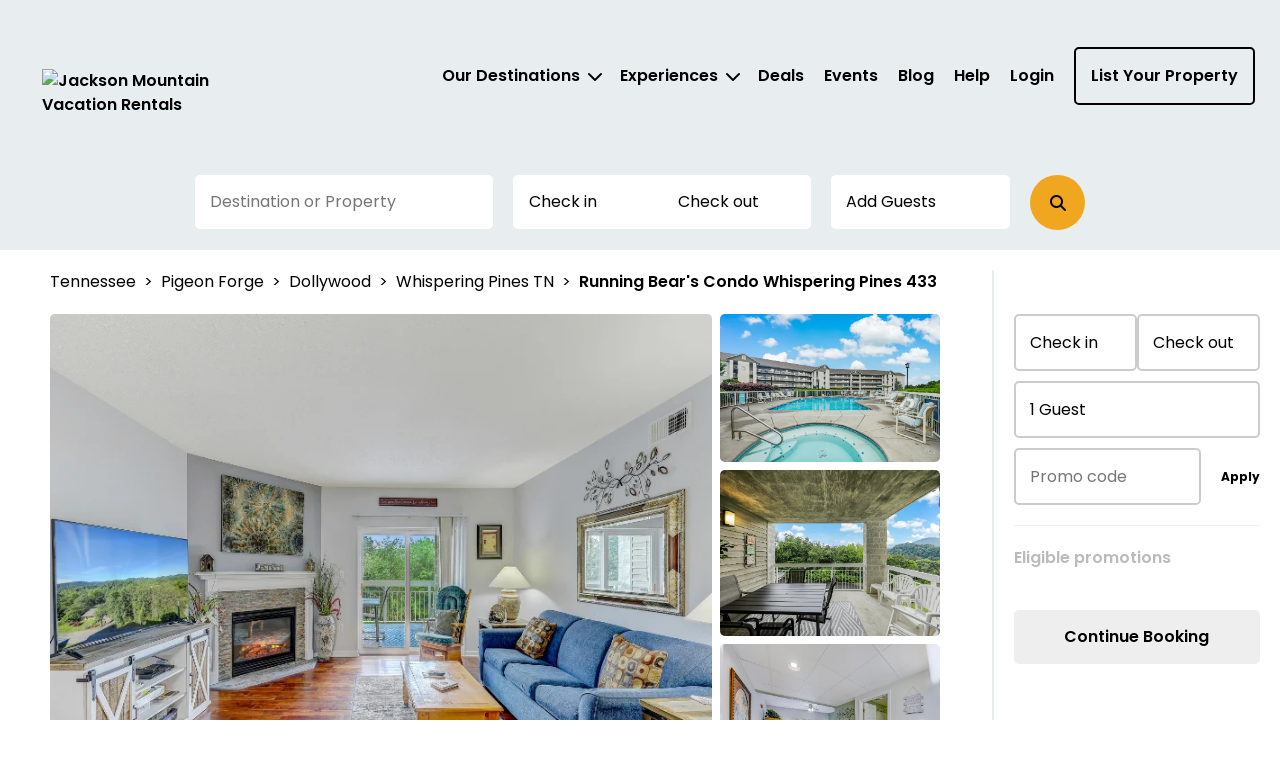

--- FILE ---
content_type: text/css
request_url: https://jacksonmountain.com/vue/assets/MenuEl.Mmdocn_A.css
body_size: 3727
content:
.MenuElItem__menuContainer--ef1f26zc{background-color:#fff;padding:1.6rem 0;width:22rem}.MenuElItem__subMenuContainer--ef1f26zc{position:absolute;min-height:100%;max-width:34rem;margin-top:0;filter:none;background-color:#e8edef;padding:1.6rem 0}.MenuElItem__subMenuContainer--ef1f26zc .MenuElItem__submenuAnchor--ef1f26zc{white-space:nowrap;overflow:hidden;text-overflow:ellipsis;width:100%}.MenuElItem__menuItem--ef1f26zc{font-size:1.6rem;line-height:1.5;display:flex;justify-content:space-between;align-items:center;cursor:pointer;padding:0 1.6rem;font-weight:400;width:100%}.MenuElItem__menuItem--ef1f26zc .MenuElItem__menuItemTitle--ef1f26zc{width:100%}.MenuElItem__menuItem--ef1f26zc.MenuElItem__hover--ef1f26zc{background-color:#e8edef;font-weight:600;color:#000;text-decoration:none}.MenuElItem__menuItem--ef1f26zc .MenuElItem__expandableItem--ef1f26zc{color:#000}.MenuElItem__menuItem--ef1f26zc:active{outline:none;text-decoration:none;color:#000}.MenuElItem__menuItem--ef1f26zc:focus{outline:none;text-decoration:none;color:#000}.MenuElItem__menuItem--ef1f26zc:visited{outline:none;text-decoration:none;color:#000}.MenuElItem__link--ef1f26zc.MenuElItem__link--ef1f26zc{font-size:1.6rem;font-weight:600;background-color:transparent;display:flex;align-items:center;gap:1rem;border-color:#000;border-width:2px}.MenuElItem__link--ef1f26zc:hover.MenuElItem__link--ef1f26zc:hover{text-decoration:none;color:#000}.MenuElItem__linkTitle--ef1f26zc{margin-right:1rem}.MenuElItem__menuElDropdown--ef1f26zc{z-index:var(--popupIndex)}.outer-accordion[data-v-f11e91df] .accordion-item{padding:0}.outer-accordion[data-v-f11e91df] .accordion-item a,.outer-accordion[data-v-f11e91df] .accordion-item .expandableItem{font-size:1.6rem}.inner-accordion[data-v-f11e91df] .accordion-item{padding-left:2rem}.inner-accordion[data-v-f11e91df] .accordion-item a,.inner-accordion[data-v-f11e91df] .accordion-item .expandableItem{font-size:1.6rem;font-weight:400}.MenuElContent__list--tucbndgv{display:flex;margin-top:4.7rem;margin-bottom:7rem;justify-content:flex-end}.MenuElContent__listMobile--tucbndgv{margin-top:2rem;padding-left:0rem}.MenuElContent__listItem--tucbndgv{margin:0 1rem;list-style-type:none;display:flex;align-items:center}.MenuElContent__listItemMobile--tucbndgv{margin:0 1rem;list-style-type:none;border-bottom:1px solid #e8edef;padding-bottom:3.5rem;padding-top:3.5rem;font-size:2rem;line-height:1.5;font-weight:600}.MenuElContent__listItemMobile--tucbndgv:first-child{padding-top:0}.MenuElContent__listItemMobile--tucbndgv:nth-last-child(2){border-bottom:none}.MenuElContent__listItemMobile--tucbndgv:last-child{border-bottom:none}.MenuElContent__listItemMobile--tucbndgv:last-child a{border-top:2px solid #000;margin:0;text-align:center;padding-bottom:2.5rem;padding-top:2.5rem;width:100%;position:fixed;bottom:0;left:0;background-color:#fff}.MenuElContent__listItemMobile--tucbndgv:last-child a>div{border:2px solid black;border-radius:4px;display:inline-block;padding:.5rem 1.6rem}.MenuElContent__link--tucbndgv{font-size:1.6rem;font-weight:600;background-color:transparent}:root{color-scheme:light only;--startIndex: 1;--overlayIndex: 2000;--filterIndex: 3000;--modalIndex: 4000;--popupIndex: 5000;--newsletterIndex: 6000;--main-banner-height: 32.5rem;--search-box-negative-margin-top: -28.5rem;--search-box-margin-top: 0}@media (min-width: 920px){:root{--main-banner-height: 46rem}}.MenuEl__burgerButton--0gvbb1s6{margin-right:2.7rem;margin-top:1.2rem}


--- FILE ---
content_type: text/css
request_url: https://jacksonmountain.com/vue/assets/DateRangePickerInjectable.CGLvEc3W.css
body_size: 4338
content:
.DateRangePickerContentOpen__contentContainer--35hn0nqn{display:flex;margin:0 1rem}.DateRangePickerContentOpen__visibleContent--35hn0nqn{width:100%}.DateRangePickerContentOpen__contentRow--35hn0nqn{display:flex}body[data-device-type=mobile] .DateRangePickerContentOpen__contentRow--35hn0nqn>*{padding:1rem 0}@media (max-width: 37.125rem){.DateRangePickerContentOpen__contentRow--35hn0nqn>*{padding:1rem 0}}.DateRangePickerContentOpen__right--35hn0nqn{display:flex;margin-left:auto}.DateRangePickerContentOpen__clearDatesButton--35hn0nqn{font-weight:600;color:#000;text-decoration:underline}.DateRangePickerContentOpen__clearDatesButtonDisabled--35hn0nqn{color:#c0c6c9;cursor:not-allowed}.DateRangePickerContentOpen__errorItem--35hn0nqn{color:red;padding:.5rem 0;line-height:1.4}.DateRangePickerContentOpen__errorItem--35hn0nqn.DateRangePickerContentOpen__visibleContent--35hn0nqn:first-child{margin-top:1rem}.DateRangePickerContentOpen__warningItem--35hn0nqn{color:orange;padding:.5rem 0;line-height:1.4}.DateRangePickerContentOpen__warningItem--35hn0nqn.DateRangePickerContentOpen__visibleContent--35hn0nqn:first-child{margin-top:1rem}.DateRangePickerContentOpen__calendarDates--35hn0nqn{display:flex}body[data-device-type=mobile] .DateRangePickerContentOpen__calendarDates--35hn0nqn{flex-direction:column}@media (max-width: 37.125rem){.DateRangePickerContentOpen__calendarDates--35hn0nqn{flex-direction:column}}.DateRangePickerContentOpen__calendarDatesCheckin--35hn0nqn{font-size:1.4rem;line-height:1}.DateRangePickerContentOpen__calendarDatesCheckout--35hn0nqn{font-size:1.4rem;line-height:1;margin-left:4.2rem}body[data-device-type=mobile] .DateRangePickerContentOpen__calendarDatesCheckout--35hn0nqn{margin-left:0;margin-top:2rem}@media (max-width: 37.125rem){.DateRangePickerContentOpen__calendarDatesCheckout--35hn0nqn{margin-left:0;margin-top:2rem}}.DateRangePickerContentOpen__checkInPolicy--35hn0nqn{font-weight:400;font-size:1.2rem;line-height:1.5;margin-top:2.6rem}.DateRangePickerContentPopup__contentContainer--zbo17qbj{display:flex;margin:0 1rem 2rem;justify-content:space-between;align-items:center}.DateRangePickerContentPopup__clearDatesButton--zbo17qbj{font-weight:600;text-decoration:underline;align-self:flex-end;color:#000;line-height:1.4;width:20%;text-align:right}.DateRangePickerContentPopup__clearDatesButtonDisabled--zbo17qbj{color:#c0c6c9;cursor:not-allowed}.DateRangePickerContentPopup__errors--zbo17qbj{width:80%}.DateRangePickerContentPopup__errorItem--zbo17qbj{color:red;line-height:1.4}.DateRangePickerContentPopup__errorItem--zbo17qbj:not(:first-child){padding-top:1rem}.DateRangePickerContentPopup__errorItem--zbo17qbj.DateRangePickerContentPopup__visibleContent--zbo17qbj:first-child{margin-top:1rem}.DateRangePickerContentPopup__warningItem--zbo17qbj{color:orange;line-height:1.4}.DateRangePickerContentPopup__warningItem--zbo17qbj:not(:first-child){padding-top:1rem}.DateRangePickerContentPopup__warningItem--zbo17qbj.DateRangePickerContentPopup__visibleContent--zbo17qbj:first-child{margin-top:1rem}:root{color-scheme:light only;--startIndex: 1;--overlayIndex: 2000;--filterIndex: 3000;--modalIndex: 4000;--popupIndex: 5000;--newsletterIndex: 6000;--main-banner-height: 32.5rem;--search-box-negative-margin-top: -28.5rem;--search-box-margin-top: 0}@media (min-width: 920px){:root{--main-banner-height: 46rem}}.DateRangePickerInjectable__clearDatesButton--4pj5z3tn{margin:0 2rem 2rem;display:flex;justify-content:flex-end;font-weight:600;color:#c0c6c9;text-decoration:underline}.DateRangePickerInjectable__clearDatesButtonEnabled--4pj5z3tn{color:#000}[data-v-3ec66c6c]:root{color-scheme:light only;--startIndex: 1;--overlayIndex: 2000;--filterIndex: 3000;--modalIndex: 4000;--popupIndex: 5000;--newsletterIndex: 6000;--main-banner-height: 32.5rem;--search-box-negative-margin-top: -28.5rem;--search-box-margin-top: 0}@media (min-width: 920px){[data-v-3ec66c6c]:root{--main-banner-height: 46rem}}[data-v-3ec66c6c] .vhd__datepicker__input{background-color:#fff;border-width:1.5px;border-radius:5px;border-color:#ccc;padding-left:1.5rem}


--- FILE ---
content_type: text/css
request_url: https://jacksonmountain.com/vue/assets/BreadcrumbsWidget.g9ltnIj7.css
body_size: 1091
content:
:root{color-scheme:light only;--startIndex: 1;--overlayIndex: 2000;--filterIndex: 3000;--modalIndex: 4000;--popupIndex: 5000;--newsletterIndex: 6000;--main-banner-height: 32.5rem;--search-box-negative-margin-top: -28.5rem;--search-box-margin-top: 0}@media (min-width: 920px){:root{--main-banner-height: 46rem}}.BreadcrumbsWidget__container--nmu83two{font-weight:400;font-size:1.6rem;line-height:1.5;display:flex;flex-wrap:wrap;width:100%}body[data-device-type=mobile] .BreadcrumbsWidget__container--nmu83two{font-size:1.2rem;line-height:1.5}@media (max-width: 48rem){.BreadcrumbsWidget__container--nmu83two{font-size:1.2rem;line-height:1.5}}.BreadcrumbsWidget__container--nmu83two a{color:#000;background-color:#fff;font-weight:400}.BreadcrumbsWidget__container--nmu83two .BreadcrumbsWidget__name--nmu83two{font-weight:600}


--- FILE ---
content_type: text/javascript
request_url: https://jacksonmountain.com/vue/js/IconEl.CnXkqtEO.js
body_size: 797
content:
import{d as c,k as a,o as s,c as e,n as r}from"./app.BC_DXeMe.js";import{_ as i}from"./_plugin-vue_export-helper.DlAUqK2U.js";const p=["alt","src"],f=c({__name:"IconEl",props:{icon:{},faModifier:{default:""},alt:{}},setup(n){const l=n,t=a(()=>l.icon.includes(".svg"));return(o,_)=>t.value?(s(),e("img",{key:0,alt:o.alt,src:o.icon,role:"presentation"},null,8,p)):(s(),e("i",{key:1,class:r(`fa ${o.faModifier} ${o.icon}`),role:"presentation"},null,2))}}),u={},m={$style:u},v=i(f,[["__cssModules",m],["__file","IconEl.vue"]]);export{v as I};


--- FILE ---
content_type: text/javascript
request_url: https://jacksonmountain.com/vue/js/PdpPage.B5YErS1e.js
body_size: 29263
content:
import{d as R,o as a,c as d,a as t,b as D,A as r,v as P,n as s,q as $,y as M,C as A,r as Q,Q as Y,u as z,i as U,l as N,F as b,B as T,m as g,x as _,k as L,w as O,Y as V,p as K,t as G}from"./app.BC_DXeMe.js";import{u as X}from"./usePropParseJson.D-XReJQN.js";import{M as W}from"./ModalPopup.BRqdOcWX.js";import{u as Z,a as x}from"./useModalDisableAncestorScroll.DzrICyDD.js";import{B as j}from"./ButtonEl.BT7nZlLF.js";import{_ as I}from"./_plugin-vue_export-helper.DlAUqK2U.js";import{I as F}from"./ImageEl.1h8de0eS.js";import{I as ee}from"./InputEl.CzW3IP1Z.js";import{u as te}from"./usePopupZIndexFix.Bg-jEQCg.js";import{D as E,F as oe,a as se,B as ie,A as ae}from"./DescriptionPdp.R__2Wr69.js";import ne from"./MapProperty.Bo2p_CNF.js";import le from"./SpecialEventsPdp.uJYKb50u.js";import{P as re}from"./PopperTooltip.0rOUaTRa.js";import{P as de}from"./Pagination.Bl01h65Z.js";import{u as pe}from"./usePopper.B_MqtvJW.js";import{h as ue}from"./searchStore.DAKJA725.js";import me from"./SkeletonContent.DyRwR5Jz.js";import ce from"./SkeletonImage.CEWQqUWl.js";import ve from"./SimilarProperties.BZVGs1kp.js";import ge from"./BookingSection.BfWCDJJn.js";import H from"./BreadcrumbsWidget.kdLLdjt7.js";import{E as fe}from"./ErrorSection.CzmqUAx5.js";import{u as we}from"./useDisabledScrollStickyPosition.D5gRbmTZ.js";import"./forEachObjIndexed.BpECetom.js";import"./useSetCustomProperty.Ce82Qfhd.js";import"./useBodyScrollLock.D_R12OwG.js";import"./Dots.UK_BFPm2.js";import"./RatingStar.DbDEqNyl.js";import"./useSearchContext.DYJ5CR5B.js";import"./IconEl.CnXkqtEO.js";import"./BedIcon.DveWUhW5.js";import"./MapEl.CPnoRVYd.js";import"./index.hlg5Qcni.js";import"./index.BpYewHNu.js";import"./useFontSizeWatcher.JWiiG_Vo.js";import"./useSliderArrows.C_wbUp6Q.js";import"./useOutsideClick.Dbu4eQ1q.js";import"./CaretIcon.Dfnq5Qqc.js";import"./useFontSizeScaleValuesWith.B4BkXFAy.js";import"./UnitItem.BCyMeonk.js";import"./useUnitItem.BZu2UV2t.js";import"./ImageTags.DzcNJE-a.js";import"./useQueryParamPopulate.BQte-mIu.js";import"./DateRangePickerInjectable.D676GvFI.js";import"./useVirtualEndDate.BDaz5Yb6.js";import"./useGuestPickerData.DUGw3HPL.js";import"./QuoteSection.Do32W8DN.js";import"./AccordionElement.DkJmKuFn.js";import"./useAccordionAnimation.BNYavbZn.js";import"./useAnalytics.BHX3Z772.js";import"./DealsSection.Bj6gpfpl.js";import"./pageTypeHelpers.Dl_GGDYv.js";import"./CheckboxEl.DLUxsi_G.js";import"./useElementSize.DY5ZjMr5.js";const ye={width:"33",height:"27",viewBox:"0 0 33 27",fill:"none",xmlns:"http://www.w3.org/2000/svg"},ke={"clip-path":"url(#clip0_3805_20911)"},Ce=["stroke"],he=["stroke"],Pe=["stroke"],$e=["stroke"],be=["stroke"],Ie=["stroke"],_e=R({__name:"CameraAround",props:{color:{default:"black"}},setup(k){return(o,i)=>(a(),d("svg",ye,[t("g",ke,[t("path",{d:"M9.11875 19.0239L12.4592 23.2031L7.74487 26.0112",stroke:o.color,"stroke-width":"1.5","stroke-linecap":"round","stroke-linejoin":"round"},null,8,Ce),t("path",{d:"M21.6452 3.62549H25.9285C26.4869 3.68138 27.0037 3.93956 27.3775 4.34936C27.7513 4.75917 27.9552 5.29106 27.9489 5.8404V14.8315C27.9489 15.356 27.736 15.859 27.3571 16.2299C26.9782 16.6007 26.4643 16.8091 25.9285 16.8091H7.07133C6.53548 16.8091 6.02157 16.6007 5.64267 16.2299C5.26377 15.859 5.05092 15.356 5.05092 14.8315V5.8404C5.04465 5.29106 5.24846 4.75917 5.62229 4.34936C5.99611 3.93956 6.51295 3.68138 7.07133 3.62549H11.3546",stroke:o.color,"stroke-width":"1.5","stroke-linecap":"round","stroke-linejoin":"round"},null,8,he),t("path",{d:"M11.3547 3.62549L14.2911 0.98877H18.709L21.6453 3.62549",stroke:o.color,"stroke-width":"1.5","stroke-linecap":"round","stroke-linejoin":"round"},null,8,Pe),t("path",{d:"M30.3734 14.8315C30.8319 15.1198 31.2162 15.5077 31.4966 15.965C31.7769 16.4223 31.9457 16.9367 31.9898 17.4683C31.9898 20.5664 25.7669 23.1372 17.8469 23.4009",stroke:o.color,"stroke-width":"1.5","stroke-linecap":"round","stroke-linejoin":"round"},null,8,$e),t("path",{d:"M12.4592 23.2031C5.85923 22.5175 1.01025 20.2104 1.01025 17.4683C1.05132 16.939 1.21596 16.426 1.49151 15.9689C1.76707 15.5117 2.14619 15.1227 2.59963 14.8315",stroke:o.color,"stroke-width":"1.5","stroke-linecap":"round","stroke-linejoin":"round"},null,8,be),t("path",{d:"M16.4999 12.854C18.3597 12.854 19.8673 11.3784 19.8673 9.55811C19.8673 7.73783 18.3597 6.26221 16.4999 6.26221C14.6402 6.26221 13.1326 7.73783 13.1326 9.55811C13.1326 11.3784 14.6402 12.854 16.4999 12.854Z",stroke:o.color,"stroke-width":"1.5","stroke-linejoin":"round"},null,8,Ie),i[0]||(i[0]=t("path",{d:"M24.2448 6.26221C24.045 6.26221 23.8497 6.32012 23.6836 6.42877C23.5174 6.53742 23.388 6.69195 23.3115 6.87262C23.2351 7.0533 23.215 7.25213 23.254 7.44393C23.293 7.63574 23.3892 7.81179 23.5305 7.95007C23.6718 8.08835 23.8518 8.1826 24.0477 8.22076C24.2437 8.25891 24.4468 8.23927 24.6314 8.16443C24.816 8.08959 24.9738 7.96284 25.0848 7.80024C25.1958 7.63764 25.255 7.44654 25.255 7.25098C25.2515 6.9898 25.144 6.74028 24.9553 6.55559C24.7666 6.37089 24.5117 6.26562 24.2448 6.26221Z",fill:"black"},null,-1))]),i[1]||(i[1]=t("defs",null,[t("clipPath",{id:"clip0_3805_20911"},[t("rect",{width:"33",height:"27",fill:"white"})])],-1))]))}}),Me=I(_e,[["__file","CameraAround.vue"]]),Re=["src"],De=R({__name:"VirtualTourModalPdp",props:{virtualTourUrl:{}},setup(k){const o=k,i=D(!1),w=Z();return(f,e)=>(a(),d("div",null,[r(j,{class:s(f.$style.virtualTourButton),onClick:e[0]||(e[0]=m=>i.value=!0)},{default:P(()=>[r(Me),e[2]||(e[2]=t("span",null,"Virtual tour",-1))]),_:1},8,["class"]),i.value?(a(),$(W,{key:0,ref_key:"modalRef",ref:w,"full-width":!1,"without-padding":"",onCloseModal:e[1]||(e[1]=m=>i.value=!1)},{default:P(()=>[t("div",{class:s(f.$style.modalContainer)},[t("iframe",{src:o.virtualTourUrl,allow:"fullscreen",title:"Virtual 3D tour"},null,8,Re)],2)]),_:1},512)):M("",!0)]))}}),Te="VirtualTourModalPdp__virtualTourButton--2m7hsb0e",Se="VirtualTourModalPdp__modalContainer--2m7hsb0e",je={virtualTourButton:Te,modalContainer:Se},Ae={$style:je},Be=I(De,[["__cssModules",Ae],["__file","VirtualTourModalPdp.vue"]]),Ne=R({__name:"CarouselModal",props:{hideArrows:{type:Boolean,default:!1}},emits:["close","prev-image","next-image"],setup(k){return(o,i)=>(a(),d("div",{id:"carousel-modal",class:s(o.$style.container),onClick:i[4]||(i[4]=w=>o.$emit("close"))},[t("div",{class:s(o.$style.content),onClick:i[3]||(i[3]=Y(()=>{},["stop"]))},[r(j,{"button-style":"link",class:s(o.$style.close),onClick:i[0]||(i[0]=w=>o.$emit("close"))},{default:P(()=>i[5]||(i[5]=[A(" × ")])),_:1},8,["class"]),o.hideArrows?M("",!0):(a(),$(j,{key:0,class:"swiper-button-prev carousel-modal--prev","button-style":"link",onClick:i[1]||(i[1]=w=>o.$emit("prev-image"))})),t("div",{class:s(o.$style.imageContainer)},[Q(o.$slots,"default",{},void 0,!0)],2),o.hideArrows?M("",!0):(a(),$(j,{key:1,class:"swiper-button-next carousel-modal--next","button-style":"link",onClick:i[2]||(i[2]=w=>o.$emit("next-image"))}))],2)],2))}}),ze="CarouselModal__container--9rw4bjbk",Ve="CarouselModal__content--9rw4bjbk",Fe="CarouselModal__close--9rw4bjbk",Le="CarouselModal__imageContainer--9rw4bjbk",Oe={container:ze,content:Ve,close:Fe,imageContainer:Le},Ue={$style:Oe},Ge=I(Ne,[["__cssModules",Ue],["__scopeId","data-v-9e57cd55"],["__file","CarouselModal.vue"]]),Ee={class:""},He=R({__name:"ImagesCarouselPdp",props:{images:{default:()=>[]},activeImageIndex:{default:0}},setup(k){const o=k,i=D(null),{isMobileOr:w}=z();return U(()=>{const f={initialSlide:o.activeImageIndex,slidesPerView:1,slidesPerGroup:1,navigation:{nextEl:".carousel-modal--next",prevEl:".carousel-modal--prev"},loop:!0,speed:500,keyboard:{enabled:!0,onlyInViewport:!0}};i.value&&(Object.assign(i.value,f),i.value.initialize())}),(f,e)=>{const m=N("swiper-slide"),h=N("swiper-container");return a(),d("div",Ee,[r(h,{ref_key:"imgSlider",ref:i,class:"",init:"false"},{default:P(()=>[(a(!0),d(b,null,T(f.images,c=>(a(),$(m,{key:c.url,class:s(f.$style.slide)},{default:P(()=>[r(F,{src:g(w)(y=>y<=76.8)?c.url:c.modalImageUrl,alt:c.caption,"object-fit":"cover"},null,8,["src","alt"]),t("figcaption",{class:s(f.$style.figCaption)},_(c.caption),3)]),_:2},1032,["class"]))),128))]),_:1},512)])}}}),qe="ImagesCarouselPdp__slide--y6zwj7m1",We="ImagesCarouselPdp__figCaption--y6zwj7m1",Ze={slide:qe,figCaption:We},Je={$style:Ze},Qe=I(He,[["__cssModules",Je],["__file","ImagesCarouselPdp.vue"]]),Ye={width:"33",height:"33",viewBox:"0 0 33 33",fill:"none",xmlns:"http://www.w3.org/2000/svg"},Ke=["stroke"],Xe=["stroke"],xe=["stroke"],et=["stroke"],tt=R({__name:"Photos",props:{color:{default:"black"}},setup(k){return(o,i)=>(a(),d("svg",Ye,[t("rect",{x:"1",y:"1",width:"31",height:"31",rx:"3",stroke:o.color,"stroke-width":"1.5"},null,8,Ke),t("rect",{x:"4.32141",y:"4.32141",width:"24.3571",height:"18.8214",rx:"1",stroke:o.color,"stroke-width":"1.5"},null,8,Xe),t("path",{d:"M10.9642 15.7298V23.1428H22.0357V15.3928",stroke:o.color,"stroke-width":"1.5","stroke-linecap":"round","stroke-linejoin":"round"},null,8,xe),t("path",{d:"M8.75 14.2857L16.5 7.64282L24.25 14.2857",stroke:o.color,"stroke-width":"1.5","stroke-linecap":"round","stroke-linejoin":"round"},null,8,et)]))}}),ot=I(tt,[["__file","Photos.vue"]]),st=["onClick"],it=R({__name:"ImagesModalPdp",props:{images:{default:()=>[]},modalOpen:{type:Boolean,default:!1},clickedImageId:{default:"0"}},emits:["close-modal","open-modal"],setup(k){const o=k,{isMobileOr:i,isDesktopAnd:w}=z(),f=Z(),e=D(0),m=D(!1),h=D([]),c=D(""),y=L(()=>h.value.length<=1),l=(p,u)=>{e.value=p,m.value=!0;const S={target:"modal",elementId:`image-${u}`,offset:i.value(C=>C<76.8)?v(10.5):v(15.3)};V(S)},v=p=>p*parseFloat(getComputedStyle(document.documentElement).fontSize);O(c,p=>{h.value=o.images.filter(u=>u.caption.toLowerCase().includes(p.trim().toLowerCase())),requestAnimationFrame(()=>{var S;const u={target:"modal",elementId:`image-${(S=h.value[0])==null?void 0:S.id}`,offset:i.value(C=>C<76.8)?v(10.5):v(15.3)};V(u)})});const n=L(()=>o.modalOpen);return O(n,p=>{p?requestAnimationFrame(()=>{const u={target:"modal",elementId:`image-${o.clickedImageId}`,offset:i.value(S=>S<76.8)?v(10.5):v(15.3)};V(u)}):c.value=""}),U(()=>{h.value=o.images}),(p,u)=>{const S=N("Portal");return a(),d("div",null,[r(j,{class:s(p.$style.viewPhotos),onClick:u[0]||(u[0]=C=>p.$emit("open-modal"))},{default:P(()=>[r(ot,{class:s(p.$style.svgIcon)},null,8,["class"]),u[6]||(u[6]=t("span",null,"View Photos",-1))]),_:1},8,["class"]),p.modalOpen?(a(),$(W,{key:0,ref_key:"modalRef",ref:f,"remove-close-button":"",class:s({[p.$style.imagesModal]:!0,[p.$style.hiddenModal]:g(w)(C=>C>76.8)&&m.value}),"root-portalled-styles":{maxWidth:"1440px"},"root-query-selector":"div:first-child",onCloseModal:u[4]||(u[4]=C=>p.$emit("close-modal"))},{title:P(()=>[t("div",{class:s(p.$style.titleContainer)},[r(j,{"button-style":"link","aria-label":"previous","aria-hidden":"true",class:s(p.$style.backButton),onClick:u[1]||(u[1]=C=>p.$emit("close-modal"))},{default:P(()=>u[7]||(u[7]=[A(" < ")])),_:1},8,["class"]),t("div",{class:s({[p.$style.search]:!0,[p.$style.mobile]:g(i)(C=>C<=76.8)})},[t("div",{class:s(p.$style.searchInputContainer)},[r(ee,{modelValue:c.value,"onUpdate:modelValue":u[2]||(u[2]=C=>c.value=C),placeholder:"Search",class:s(p.$style.searchInput)},null,8,["modelValue","class"]),r(j,{"button-style":"link","aria-label":"clear",class:s(p.$style.clearSearch),onClick:u[3]||(u[3]=C=>c.value="")},{default:P(()=>u[8]||(u[8]=[A(" × ")])),_:1},8,["class"])],2),t("div",null,[t("div",{class:s({[p.$style.searchButton]:!0,[p.$style.active]:!!c.value})},u[9]||(u[9]=[t("i",{class:"fa fa-search"},null,-1)]),2)])],2)],2)]),content:P(()=>[t("div",{class:s(p.$style.content)},[h.value.length>0?(a(),d("div",{key:0,class:s(p.$style.imageGrid)},[(a(!0),d(b,null,T(h.value,(C,J)=>(a(),d("div",{key:C.url,class:s(p.$style.photoContainer),role:"button",tabindex:"0",onClick:Fo=>l(J,String(C.id))},[t("figure",null,[r(F,{id:`image-${C.id}`,src:C.url,alt:C.caption},null,8,["id","src","alt"]),t("figcaption",{class:s(p.$style.figCaption)},_(C.caption),3)])],10,st))),128))],2)):(a(),d("div",{key:1,class:s(p.$style.noImagesInfoContent)},u[10]||(u[10]=[t("span",null,"No images found based on the search criteria.",-1)]),2))],2)]),_:1},8,["class"])):M("",!0),r(S,{to:"modal-popup-target",order:10},{default:P(()=>[m.value?(a(),$(Ge,{key:0,"hide-arrows":y.value,onClose:u[5]||(u[5]=C=>m.value=!1)},{default:P(()=>[r(Qe,{images:h.value,"active-image-index":e.value},null,8,["images","active-image-index"])]),_:1},8,["hide-arrows"])):M("",!0)]),_:1})])}}}),at="ImagesModalPdp__content--dl6zolb4",nt="ImagesModalPdp__backButtonMobile--dl6zolb4",lt="ImagesModalPdp__backButton--dl6zolb4",rt="ImagesModalPdp__search--dl6zolb4",dt="ImagesModalPdp__mobile--dl6zolb4",pt="ImagesModalPdp__searchInputContainer--dl6zolb4",ut="ImagesModalPdp__clearSearch--dl6zolb4",mt="ImagesModalPdp__searchInput--dl6zolb4",ct="ImagesModalPdp__searchButton--dl6zolb4",vt="ImagesModalPdp__active--dl6zolb4",gt="ImagesModalPdp__imageGrid--dl6zolb4",ft="ImagesModalPdp__photoContainer--dl6zolb4",wt="ImagesModalPdp__figCaption--dl6zolb4",yt="ImagesModalPdp__titleContainer--dl6zolb4",kt="ImagesModalPdp__noImagesInfoContent--dl6zolb4",Ct="ImagesModalPdp__hiddenModal--dl6zolb4",ht="ImagesModalPdp__imagesModal--dl6zolb4",Pt="ImagesModalPdp__viewPhotos--dl6zolb4",$t="ImagesModalPdp__svgIcon--dl6zolb4",bt={content:at,backButtonMobile:nt,backButton:lt,search:rt,mobile:dt,searchInputContainer:pt,clearSearch:ut,searchInput:mt,searchButton:ct,active:vt,imageGrid:gt,photoContainer:ft,figCaption:wt,titleContainer:yt,noImagesInfoContent:kt,hiddenModal:Ct,imagesModal:ht,viewPhotos:Pt,svgIcon:$t},It={$style:bt},_t=I(it,[["__cssModules",It],["__file","ImagesModalPdp.vue"]]);function Mt(k){const{width:o,isMobileOr:i,isDesktopAnd:w}=z(),f=D(!1),e=D("0"),m=D(null),h=y=>{var l;e.value=String(y?y.id:((l=k.images)==null?void 0:l[0].id)||""),f.value=!0},c=async()=>{var y;if(i.value(l=>l<=76.8)){await K(()=>!!m.value||w.value(v=>v>76.8),{locationUsage:"gallery-pdp"});const l={slidesPerView:1,keyboard:!0,navigation:{nextEl:".property-images-next",prevEl:".property-images-prev"},loop:!0,on:{keyPress(v,n){n==37&&document.querySelector(".property-images-prev").focus(),n==39&&document.querySelector(".property-images-next").focus()}}};m.value&&(Object.assign(m.value,l),(y=m.value)==null||y.initialize())}else m.value!=null&&m.value.swiper.destroy(!0,!0)};return O(()=>o.value,()=>{c()},{immediate:!0}),{photoModalOpen:f,activeImageId:e,mobileSliderRef:m,openModal:h}}const Rt=R({__name:"GalleryPdp",props:{images:{default:()=>[]},virtualTourUrl:{default:""},isNew:{type:Boolean,default:!1}},setup(k){const o=k,{isDesktopAnd:i}=z(),{photoModalOpen:w,activeImageId:f,mobileSliderRef:e,openModal:m}=Mt(o),h=D(null);return te(h,{popupSelectors:[{openSelector:".vhd__datepicker--open",containerSelector:".vhd__datepicker"},{openSelector:'[data-destination-dropdown-open="true"]',containerSelector:"#destination-dropdown-container"}]}),(c,y)=>{const l=N("swiper-slide"),v=N("swiper-container");return a(),d("div",{ref_key:"zIndexReductionContainer",ref:h,class:s(c.$style.container)},[c.isNew?(a(),d("div",{key:0,class:s(c.$style.ribbonNew)},"NEW!",2)):M("",!0),t("div",{class:s([c.$style.propertyImages,"property-images"])},[g(i)(n=>n>76.8)?(a(!0),d(b,{key:0},T(c.images,n=>(a(),$(F,{key:n.id,class:s(c.$style.propertyImage),src:n.url,alt:n.caption,onClick:p=>g(m)(n)},null,8,["class","src","alt","onClick"]))),128)):(a(),d(b,{key:1},[r(v,{ref_key:"mobileSliderRef",ref:e,init:"false"},{default:P(()=>[(a(!0),d(b,null,T(c.images,n=>(a(),$(l,{key:n.id},{default:P(()=>[r(F,{class:s(c.$style.propertyImage),src:n.url,alt:n.caption,onClick:p=>g(m)(n)},null,8,["class","src","alt","onClick"])]),_:2},1024))),128))]),_:1},512),y[1]||(y[1]=t("div",{class:"property-images-buttons mobile"},[t("div",{class:"swiper-button-next property-images-next"}),t("div",{class:"swiper-button-prev property-images-prev"})],-1))],64))],2),t("div",{class:s(c.$style.buttons)},[r(_t,{images:c.images,"modal-open":g(w),"clicked-image-id":g(f),onCloseModal:y[0]||(y[0]=n=>w.value=!1),onOpenModal:g(m)},null,8,["images","modal-open","clicked-image-id","onOpenModal"]),c.virtualTourUrl?(a(),$(Be,{key:0,"virtual-tour-url":c.virtualTourUrl},null,8,["virtual-tour-url"])):M("",!0)],2)],2)}}}),Dt="GalleryPdp__container--v7mj0mj8",Tt="GalleryPdp__propertyImages--v7mj0mj8",St="GalleryPdp__propertyImage--v7mj0mj8",jt="GalleryPdp__buttons--v7mj0mj8",At="GalleryPdp__ribbonNew--v7mj0mj8",Bt={container:Dt,propertyImages:Tt,propertyImage:St,buttons:jt,ribbonNew:At},Nt={$style:Bt},q=I(Rt,[["__cssModules",Nt],["__file","GalleryPdp.vue"]]),zt=R({__name:"ImportantThingsDetailPdp",props:{value:{default:""},icon:{default:""},prefix:{default:""}},setup(k){return(o,i)=>(a(),d("div",{class:s(o.$style.importantIcon)},[t("p",null,[t("span",null,[t("i",{class:s(`fa fa-lg ${o.icon}`),role:"presentation"},null,2)]),A(" "+_(`${o.prefix} ${o.value}`),1)])],2))}}),Vt="ImportantThingsDetailPdp__importantIcon--m8qj498p",Ft={importantIcon:Vt},Lt={$style:Ft},B=I(zt,[["__cssModules",Lt],["__file","ImportantThingsDetailPdp.vue"]]),Ot=["innerHTML"],Ut=["innerHTML"],Gt=R({__name:"ImportantThingsPdp",props:{name:{default:""},checkInTime:{default:""},checkOutTime:{default:""},minimumAgeLimit:{default:""},petsFriendly:{type:Boolean,default:!1},maxPets:{default:0},guaranteePolicies:{default:()=>[]},cancellationPolicies:{default:()=>[]},secondaryPhoneNumber:{default:""},showPolicies:{type:Boolean,default:!1}},setup(k){return(o,i)=>(a(),d("div",{class:s(o.$style.importantContainer)},[i[5]||(i[5]=t("h4",null,"Important things to know",-1)),t("div",{class:s(o.$style.importantInnerContainer)},[t("div",{class:s(o.$style.importantDetails)},[t("div",null,[i[0]||(i[0]=t("h5",null,"Details",-1)),r(B,{icon:"fa-thin fa-calendar-check",value:o.checkInTime,prefix:"Check-In:"},null,8,["value"]),r(B,{icon:"fa-thin fa-calendar-xmark",value:o.checkOutTime,prefix:"Check-Out:"},null,8,["value"]),r(B,{icon:"fa-thin fa-exclamation-circle",value:o.minimumAgeLimit,prefix:"Minimum age to rent:"},null,8,["value"]),o.petsFriendly&&o.maxPets>0?(a(),$(B,{key:0,icon:"fa-thin fa-paw",value:o.maxPets,prefix:"Max pets:"},null,8,["value"])):(a(),$(B,{key:1,icon:"fa-thin fa-paw",value:"No Pets Allowed",prefix:"Pet policy:"}))])],2),o.showPolicies?(a(),d(b,{key:0},[t("div",{class:s(o.$style.depositsAndCancellations)},[i[1]||(i[1]=t("h5",null,"Deposits",-1)),t("ul",{class:s(o.$style.policies)},[(a(!0),d(b,null,T(o.guaranteePolicies,(w,f)=>(a(),d("li",{key:f,innerHTML:w},null,8,Ot))),128))],2)],2),t("div",{class:s(o.$style.depositsAndCancellations)},[i[2]||(i[2]=t("h5",null,"Cancellations",-1)),t("ul",{class:s(o.$style.policies)},[(a(!0),d(b,null,T(o.cancellationPolicies,(w,f)=>(a(),d("li",{key:f,innerHTML:w},null,8,Ut))),128))],2)],2)],64)):(a(),d("div",{key:1,class:s(o.$style.depositsAndCancellationsDescription)},[i[4]||(i[4]=t("h5",null,"Deposits and Cancellations",-1)),t("ul",{class:s(o.$style.policies)},[t("li",null,[A(_(o.name)+" is new to the rental program, and our systems are curently syncing. Please call ",1),t("b",null,_(o.secondaryPhoneNumber),1),i[3]||(i[3]=A(" to verify the deposit and cancellation policy. "))])],2)],2))],2)],2))}}),Et="ImportantThingsPdp__importantContainer--02j81w82",Ht="ImportantThingsPdp__importantInnerContainer--02j81w82",qt="ImportantThingsPdp__importantDetails--02j81w82",Wt="ImportantThingsPdp__depositsAndCancellations--02j81w82",Zt="ImportantThingsPdp__policies--02j81w82",Jt="ImportantThingsPdp__depositsAndCancellationsDescription--02j81w82",Qt={importantContainer:Et,importantInnerContainer:Ht,importantDetails:qt,depositsAndCancellations:Wt,policies:Zt,depositsAndCancellationsDescription:Jt},Yt={$style:Qt},Kt=I(Gt,[["__cssModules",Yt],["__file","ImportantThingsPdp.vue"]]),Xt={},xt={"aria-hidden":"true",focusable:"false","data-prefix":"fas","data-icon":"star",class:"svg-inline--fa fa-star",role:"img",xmlns:"http://www.w3.org/2000/svg",viewBox:"0 0 576 512",color:"#FABB45"};function eo(k,o){return a(),d("svg",xt,o[0]||(o[0]=[t("path",{fill:"currentColor",d:"M316.9 18C311.6 7 300.4 0 288.1 0s-23.4 7-28.8 18L195 150.3 51.4 171.5c-12 1.8-22 10.2-25.7 21.7s-.7 24.2 7.9 32.7L137.8 329 113.2 474.7c-2 12 3 24.2 12.9 31.3s23 8 33.8 2.3l128.3-68.5 128.3 68.5c10.8 5.7 23.9 4.9 33.8-2.3s14.9-19.3 12.9-31.3L438.5 329 542.7 225.9c8.6-8.5 11.7-21.2 7.9-32.7s-13.7-19.9-25.7-21.7L381.2 150.3 316.9 18z"},null,-1)]))}const to=I(Xt,[["render",eo],["__file","ReviewStarIcon.vue"]]);function oo(k,o){const i=ue(),w=(l,v)=>{const n=l?l.charAt(0).toUpperCase():"",p=v?v.charAt(0).toUpperCase():"";return`${n}${p}`},{anchorRef:f,floatRef:e,popperVisible:m,togglePopper:h}=pe({placement:"right",type:"button"}),c=l=>{i.currentPage=l,i.getReviews(),requestAnimationFrame(()=>{V({target:"viewport",elementId:"review-section",offset:10,behavior:"smooth"})})};return U(()=>{i.unitId=k.value,i.pageSize=o.value}),{getInitials:w,anchorRef:f,floatRef:e,popperVisible:m,reviewsStore:i,setExactCurrentPage:c,skeletonItems:[{id:1,height:"16px",width:"100%"},{id:2,height:"16px",width:"80%"},{id:3,height:"16px",width:"100%"},{id:4,height:"16px",width:"80%"},{id:5,height:"16px",width:"100%"},{id:6,height:"16px",width:"80%"},{id:7,height:"16px",width:"100%"}],togglePopper:h}}const so={id:"review-section"},io=["data-testid"],ao=R({__name:"ReviewsPdp",props:{globalUuid:{default:""},pageSize:{default:""}},setup(k){const o=k,{getInitials:i,anchorRef:w,floatRef:f,popperVisible:e,reviewsStore:m,setExactCurrentPage:h,skeletonItems:c,togglePopper:y}=oo(G(o,"globalUuid"),G(o,"pageSize"));return(l,v)=>(a(),d("div",so,[t("div",{class:s(l.$style.reviewsHeading)},[v[5]||(v[5]=t("h4",null,"Reviews",-1)),t("div",{class:s(l.$style.tooltipContainer)},[t("i",{ref_key:"anchorRef",ref:w,class:s(["fa-thin fa-circle-info fa-xs",l.$style.infoIcon]),onMouseenter:v[0]||(v[0]=(...n)=>g(y)&&g(y)(...n)),onMouseleave:v[1]||(v[1]=(...n)=>g(y)&&g(y)(...n)),onClick:v[2]||(v[2]=(...n)=>g(y)&&g(y)(...n))},null,34),r(re,{ref_key:"floatRef",ref:f,active:g(e),onClose:v[3]||(v[3]=n=>e.value=!1)},{default:P(()=>[t("div",{class:s(l.$style.tooltip)},v[4]||(v[4]=[t("p",null," Reviews and guest comments are collected from verified guests that have filled out a survey regarding their stay or provided a review via a third party booking site. ",-1)]),2)]),_:1},8,["active"])],2)],2),g(m).showLoader?(a(),d("div",{key:0,class:s(l.$style.loaderContainer)},[(a(),d(b,null,T(5,n=>r(ce,{key:n},{default:P(()=>[r(me,{"show-image":"",items:g(c),"items-gap":"14px"},null,8,["items"])]),_:2},1024)),64))],2)):(a(),d("div",{key:1,class:s({[l.$style.reviewsContainer]:!0,[l.$style.noPadding]:g(m).items.length==0})},[g(m).items.length>0?(a(!0),d(b,{key:0},T(g(m).items,(n,p)=>(a(),d("div",{key:n.visitorFirstName+" "+n.visitorLastName,"data-testid":`visitor ${p}`,class:s(l.$style.reviewItem)},[t("div",{class:s(l.$style.reviewNameContainer)},[t("div",{class:s(l.$style.reviewNameAbbreviation)},_(g(i)(n.visitorFirstName,n.visitorLastName)),3),t("div",{class:s(l.$style.reviewFullName)},_(n.visitorFirstName+" "+n.visitorLastName),3)],2),t("div",{class:s(l.$style.reviewContentContainer)},[t("div",{class:s(l.$style.reviewStars)},[(a(!0),d(b,null,T(n.reviewRating,u=>(a(),$(to,{key:u,class:s(l.$style.svgStar)},null,8,["class"]))),128))],2),t("div",{class:s(l.$style.reviewVerifiedTitle)},_(n.reviewTitle),3),t("div",{class:s(l.$style.reviewContent)},_(n.reviewContent),3),t("div",{class:s(l.$style.reviewReportContainer)},[t("div",{class:s(l.$style.reviewReportDate)},_(n.reviewDateTime),3)],2),n.reviewReply?(a(),d("div",{key:0,class:s(l.$style.reviewResponse)},_(n.reviewReply),3)):M("",!0)],2)],10,io))),128)):(a(),d("div",{key:1,class:s(l.$style.noReviews)},"Not yet reviewed",2))],2)),t("div",{class:s(l.$style.pagination)},[r(de,{"data-testid":"review-pagination","current-page":g(m).currentPage,"total-pages":g(m).totalPages,class:s(l.$style.pagination),"hide-arrows":g(m).totalPages<=7,onSetCurrentPage:g(h)},null,8,["current-page","total-pages","class","hide-arrows","onSetCurrentPage"])],2)]))}}),no="ReviewsPdp__reviewsHeading--8tj96t8k",lo="ReviewsPdp__tooltipContainer--8tj96t8k",ro="ReviewsPdp__infoIcon--8tj96t8k",po="ReviewsPdp__tooltip--8tj96t8k",uo="ReviewsPdp__loaderContainer--8tj96t8k",mo="ReviewsPdp__noPadding--8tj96t8k",co="ReviewsPdp__reviewsContainer--8tj96t8k",vo="ReviewsPdp__noReviews--8tj96t8k",go="ReviewsPdp__reviewItem--8tj96t8k",fo="ReviewsPdp__reviewNameContainer--8tj96t8k",wo="ReviewsPdp__reviewNameAbbreviation--8tj96t8k",yo="ReviewsPdp__reviewFullName--8tj96t8k",ko="ReviewsPdp__reviewContentContainer--8tj96t8k",Co="ReviewsPdp__reviewStars--8tj96t8k",ho="ReviewsPdp__svgStar--8tj96t8k",Po="ReviewsPdp__reviewVerifiedTitle--8tj96t8k",$o="ReviewsPdp__reviewContent--8tj96t8k",bo="ReviewsPdp__reviewReportContainer--8tj96t8k",Io="ReviewsPdp__reviewReportDate--8tj96t8k",_o="ReviewsPdp__reviewResponse--8tj96t8k",Mo="ReviewsPdp__pagination--8tj96t8k",Ro={reviewsHeading:no,tooltipContainer:lo,infoIcon:ro,tooltip:po,loaderContainer:uo,noPadding:mo,reviewsContainer:co,noReviews:vo,reviewItem:go,reviewNameContainer:fo,reviewNameAbbreviation:wo,reviewFullName:yo,reviewContentContainer:ko,reviewStars:Co,svgStar:ho,reviewVerifiedTitle:Po,reviewContent:$o,reviewReportContainer:bo,reviewReportDate:Io,reviewResponse:_o,pagination:Mo},Do={$style:Ro},To=I(ao,[["__cssModules",Do],["__file","ReviewsPdp.vue"]]),So=R({__name:"PdpPage",props:{images:{},virtualTourUrl:{},isNew:{type:Boolean},detailsData:{},featuredAmenitiesData:{},mapData:{},description:{},rooms:{},amenitiesData:{},globalUuid:{},pageSize:{},importantThingsData:{},bookingData:{},breadcrumbsData:{},useGeoFilters:{type:Boolean},errorMessage:{}},setup(k){X(k);const i=x(),{isMobileOr:w}=z(),f=we({switchTrigger:L(()=>i.modalDisableAncestorScrollApplied)});return(e,m)=>(a(),d("div",{class:s(e.$style.container)},[t("div",{class:s(e.$style.left)},[g(w)(h=>h<=102.4)?(a(),d(b,{key:0},[e.useGeoFilters?(a(),$(H,{key:0,items:e.breadcrumbsData,name:e.importantThingsData.name||"",class:s(e.$style.breadcrumbsContainer)},null,8,["items","name","class"])):M("",!0),r(E,{data:e.detailsData,class:s(e.$style.detailsContainer)},null,8,["data","class"]),r(q,{images:e.images,"virtual-tour-url":e.virtualTourUrl,"is-new":e.isNew,class:s(e.$style.imagesContainer)},null,8,["images","virtual-tour-url","is-new","class"])],64)):(a(),d(b,{key:1},[e.useGeoFilters?(a(),$(H,{key:0,items:e.breadcrumbsData,name:e.importantThingsData.name||"",class:s(e.$style.breadcrumbsContainer)},null,8,["items","name","class"])):M("",!0),r(q,{images:e.images,"virtual-tour-url":e.virtualTourUrl,"is-new":e.isNew,class:s(e.$style.imagesContainer)},null,8,["images","virtual-tour-url","is-new","class"]),r(E,{data:e.detailsData,class:s(e.$style.detailsContainer)},null,8,["data","class"])],64)),r(oe,{data:e.featuredAmenitiesData},null,8,["data"]),r(ne,{id:e.mapData.id,lon:e.mapData.lon,lat:e.mapData.lat,"hide-map":e.mapData.hideMap},null,8,["id","lon","lat","hide-map"]),r(se,{description:e.description},null,8,["description"]),r(ie,{rooms:e.rooms},null,8,["rooms"]),r(ae,{data:e.amenitiesData},null,8,["data"]),r(le,{"unit-id":e.globalUuid},null,8,["unit-id"]),r(Kt,{name:e.importantThingsData.name,"check-in-time":e.importantThingsData.checkInTime,"check-out-time":e.importantThingsData.checkOutTime,"minimum-age-limit":e.importantThingsData.minAgeLimit,"pets-friendly":e.importantThingsData.petsFriendly,"max-pets":e.importantThingsData.maxPets,"guarantee-policies":e.importantThingsData.guaranteePolicies,"cancellation-policies":e.importantThingsData.cancellationPolicies,"secondary-phone-number":e.importantThingsData.secondaryPhoneNumber,"show-policies":e.importantThingsData.showPolicies},null,8,["name","check-in-time","check-out-time","minimum-age-limit","pets-friendly","max-pets","guarantee-policies","cancellation-policies","secondary-phone-number","show-policies"]),r(To,{"global-uuid":e.globalUuid,"page-size":e.pageSize.toString()},null,8,["global-uuid","page-size"]),r(ve,{longitude:e.mapData.lon.toString(),latitude:e.mapData.lat.toString(),"global-uuid":e.globalUuid,"pdp-unit-name":e.importantThingsData.name,type:"Nearby"},null,8,["longitude","latitude","global-uuid","pdp-unit-name"])],2),t("div",{ref_key:"sidebarRef",ref:f,class:s(e.$style.right)},[e.errorMessage?(a(),$(fe,{key:0,messages:[e.errorMessage]},null,8,["messages"])):M("",!0),r(ge,{"property-info":e.bookingData.propertyInfo,availability:e.bookingData.availability,"calendar-models":e.bookingData.calendarModels,"guest-picker-options":e.bookingData.guestPickerOptions},null,8,["property-info","availability","calendar-models","guest-picker-options"])],2)],2))}}),jo="PdpPage__container--38ufto8j",Ao="PdpPage__left--38ufto8j",Bo="PdpPage__detailsContainer--38ufto8j",No="PdpPage__right--38ufto8j",zo={container:jo,left:Ao,detailsContainer:Bo,right:No},Vo={$style:zo},Ls=I(So,[["__cssModules",Vo],["__scopeId","data-v-9d9ab39c"],["__file","PdpPage.vue"]]);export{Ls as default};


--- FILE ---
content_type: text/javascript
request_url: https://jacksonmountain.com/vue/js/ErrorSection.CzmqUAx5.js
body_size: 1037
content:
import{d as a,o as s,c as o,F as c,B as i,n as r,a as t}from"./app.BC_DXeMe.js";import{_ as l}from"./_plugin-vue_export-helper.DlAUqK2U.js";const m=["innerHTML"],_=a({__name:"ErrorSection",props:{messages:{default:()=>[]}},setup(x){return(e,E)=>(s(),o("div",null,[(s(!0),o(c,null,i(e.messages,n=>(s(),o("div",{key:n,class:r(e.$style.message)},[t("i",{class:r(["fa fa-2x fa-thin fa-exclamation-circle",e.$style.icon])},null,2),t("div",{"data-testid":"error-section",class:r(e.$style.messageText),innerHTML:n},null,10,m)],2))),128))]))}}),f="ErrorSection__message--v5xfgx74",d="ErrorSection__messageText--v5xfgx74",g="ErrorSection__icon--v5xfgx74",u={message:f,messageText:d,icon:g},p={$style:u},S=l(_,[["__cssModules",p],["__file","ErrorSection.vue"]]);export{S as E};
